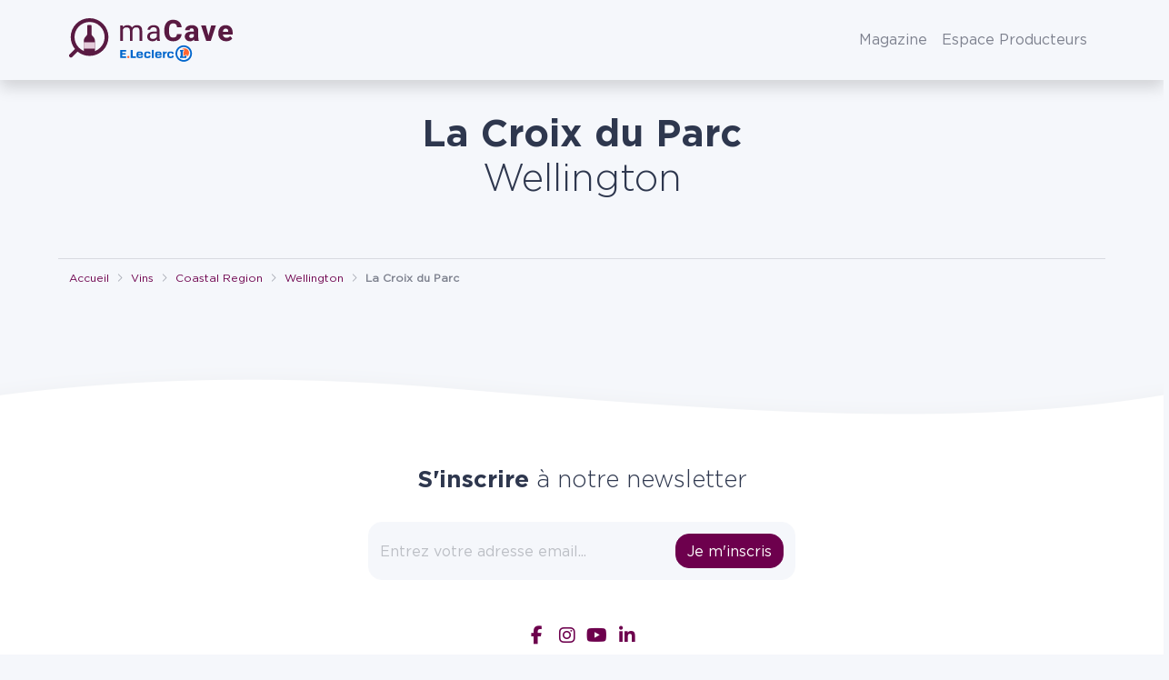

--- FILE ---
content_type: application/javascript
request_url: https://www.wineadvisor.com/content/themes/wineadvisor-theme/build/vendors-96b7cad6.js
body_size: 836
content:
"use strict";(self.webpackChunkwineadvisor_theme=self.webpackChunkwineadvisor_theme||[]).push([[5998],{4041:function(e,t,s){var i=s(7131),n=s(2790),a=s(7169),o=s(9535),r=s(9118),h=s(8230),c=s(6697),l=s(6243);const d=".bs.offcanvas",_=`load${d}.data-api`,f="show",u="showing",g="hiding",m=".offcanvas.show",p=`show${d}`,w=`shown${d}`,A=`hide${d}`,b=`hidePrevented${d}`,k=`hidden${d}`,v=`resize${d}`,y=`click${d}.data-api`,C=`keydown.dismiss${d}`,$={backdrop:!0,keyboard:!0,scroll:!1},E={backdrop:"(boolean|string)",keyboard:"boolean",scroll:"boolean"};class L extends i.A{constructor(e,t){super(e,t),this._isShown=!1,this._backdrop=this._initializeBackDrop(),this._focustrap=this._initializeFocusTrap(),this._addEventListeners()}static get Default(){return $}static get DefaultType(){return E}static get NAME(){return"offcanvas"}toggle(e){return this._isShown?this.hide():this.show(e)}show(e){if(this._isShown)return;if(n.A.trigger(this._element,p,{relatedTarget:e}).defaultPrevented)return;this._isShown=!0,this._backdrop.show(),this._config.scroll||(new l.A).hide(),this._element.setAttribute("aria-modal",!0),this._element.setAttribute("role","dialog"),this._element.classList.add(u);this._queueCallback((()=>{this._config.scroll&&!this._config.backdrop||this._focustrap.activate(),this._element.classList.add(f),this._element.classList.remove(u),n.A.trigger(this._element,w,{relatedTarget:e})}),this._element,!0)}hide(){if(!this._isShown)return;if(n.A.trigger(this._element,A).defaultPrevented)return;this._focustrap.deactivate(),this._element.blur(),this._isShown=!1,this._element.classList.add(g),this._backdrop.hide();this._queueCallback((()=>{this._element.classList.remove(f,g),this._element.removeAttribute("aria-modal"),this._element.removeAttribute("role"),this._config.scroll||(new l.A).reset(),n.A.trigger(this._element,k)}),this._element,!0)}dispose(){this._backdrop.dispose(),this._focustrap.deactivate(),super.dispose()}_initializeBackDrop(){const e=Boolean(this._config.backdrop);return new o.A({className:"offcanvas-backdrop",isVisible:e,isAnimated:!0,rootElement:this._element.parentNode,clickCallback:e?()=>{"static"!==this._config.backdrop?this.hide():n.A.trigger(this._element,b)}:null})}_initializeFocusTrap(){return new h.A({trapElement:this._element})}_addEventListeners(){n.A.on(this._element,C,(e=>{"Escape"===e.key&&(this._config.keyboard?this.hide():n.A.trigger(this._element,b))}))}static jQueryInterface(e){return this.each((function(){const t=L.getOrCreateInstance(this,e);if("string"==typeof e){if(void 0===t[e]||e.startsWith("_")||"constructor"===e)throw new TypeError(`No method named "${e}"`);t[e](this)}}))}}n.A.on(document,y,'[data-bs-toggle="offcanvas"]',(function(e){const t=a.A.getElementFromSelector(this);if(["A","AREA"].includes(this.tagName)&&e.preventDefault(),(0,c.d6)(this))return;n.A.one(t,k,(()=>{(0,c.zN)(this)&&this.focus()}));const s=a.A.findOne(m);s&&s!==t&&L.getInstance(s).hide();L.getOrCreateInstance(t).toggle(this)})),n.A.on(window,_,(()=>{for(const e of a.A.find(m))L.getOrCreateInstance(e).show()})),n.A.on(window,v,(()=>{for(const e of a.A.find("[aria-modal][class*=show][class*=offcanvas-]"))"fixed"!==getComputedStyle(e).position&&L.getOrCreateInstance(e).hide()})),(0,r.s)(L),(0,c.L0)(L),t.A=L}}]);
//# sourceMappingURL=vendors-96b7cad6.js.map

--- FILE ---
content_type: application/javascript
request_url: https://www.wineadvisor.com/content/themes/wineadvisor-theme/build/module-rousquille-469e65e0.js
body_size: 706
content:
"use strict";(self.webpackChunkwineadvisor_theme=self.webpackChunkwineadvisor_theme||[]).push([[6541],{3387:function(e,s,n){n.r(s),n.d(s,{default:function(){return c}});var t=n(2750),l=n(9978),a=n(6975),o=n(9649);class r extends o.A{static getFilterType(){return"plugin"}}class c extends a.A{getName(){return"rousquille"}getDefaultConfig(){return{classesChanges:{allowAll:{selector:".allowAll",changes:{add:["btn-primary"]}},allow:{selector:".allow:not(.allowAll)",changes:{add:["btn-success"]}},denyAll:{selector:".denyAll",changes:{add:["btn-outline-secondary"]}},deny:{selector:".deny:not(.denyAll)",changes:{add:["btn-outline-danger"]}},openPanel:{selector:".openPanel",changes:{add:["btn-outline-secondary"],remove:["btn-outline"]}},servicesGroups:{selector:"#rousquilleGroups",changes:{add:["list-unstyled"]}},serviceGroupInfo:{selector:".group .info",changes:{add:["px-0","mb-0"]}},serviceName:{selector:".service-name",changes:{add:["d-block","mb-2"]}},serviceActions:{selector:".actions",changes:{add:["d-flex","gap-2"]}},h1:{selector:".h1",changes:{add:["fs-4","d-block","text-center","mb-4","px-4"]}}}}}_onLoad(){super._onLoad(),this._addEventListeners()}_addEventListeners(){const e=this._getManager().getConfig(),s=this.getName();r.addFilter(`${s}.banners.alert.domElement`,(s=>{const n=s.querySelector(".info");if(n&&e.siteLogo.length){const s=document.createElement("svg-component");s.setAttribute("src",e.siteLogo),n.insertBefore(s,n.firstChild)}return this._doElementsClassesChanges(["allowAll","openPanel","h1"],s,{type:"consent_banner"}),s}),"alpha/ui/banner"),r.addFilter(`${s}.banners.services.domElement`,(e=>(this._doElementsClassesChanges(["servicesGroups","serviceGroupInfo","service","allowAll","h1"],e,{type:"services_banner"}),e)),"alpha/ui/services/banner"),r.addFilter(`${s}.banners.services.service.domElement`,((e,s)=>{e.classList.add("align-items-start","px-0");return this._doElementsClassesChanges(["allow","deny","serviceActions","h3"],e,{type:"service_item",service:s}),e}),"alpha/ui/services/item"),r.addFilter(`${s}.service.embeddedContent.placeholder.domElement`,(e=>(this._doElementsClassesChanges(["allow"],e,{type:"embedded_content_placeholder"}),e)))}_doElementsClassesChanges(e,s){let n=arguments.length>2&&void 0!==arguments[2]?arguments[2]:{};e.forEach((e=>{const t=this._getClassesChangeInfo(e);if(t){l.A.smartQuerySelectorAll(t.selector,s).forEach((s=>this._doElementClassesChanges(s,t,e,n)))}}))}_getClassesChangeInfo(e){const s=this.getConfig()?.classesChanges?.[e];return void 0!==s&&void 0!==s.changes?s:null}_getElementClassesChanges(e,s,n){let l=arguments.length>3&&void 0!==arguments[3]?arguments[3]:{};const a=this.getName(),o=s.changes;if("services_banner"===l.type)if("allowAll"===n)o.add=["btn-success"];return t.A.applyFilters(`module.${a}.element.classesChanges`,o,e,s,l)}_doElementClassesChanges(e,s,n){let t=arguments.length>3&&void 0!==arguments[3]?arguments[3]:{};const a=this._getElementClassesChanges(e,s,n,t);if(l.A.objectHasAnyValues(a))for(const s of Object.entries(a)){const n=s[0],t=s[1];e.classList[n](...t)}}}}}]);
//# sourceMappingURL=module-rousquille-469e65e0.js.map